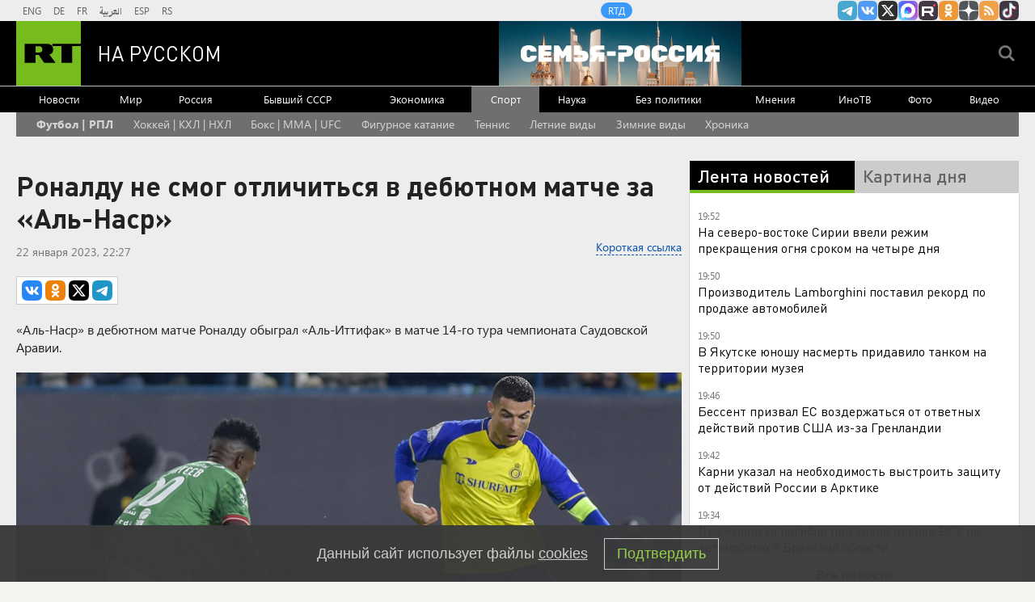

--- FILE ---
content_type: text/html
request_url: https://tns-counter.ru/nc01a**R%3Eundefined*rt_ru/ru/UTF-8/tmsec=rt_ru/59574984***
body_size: -73
content:
B7FF7026696FB321X1768928033:B7FF7026696FB321X1768928033

--- FILE ---
content_type: text/html; charset=utf-8
request_url: https://dzen.ru/partner/channel-widget/5a66f1e2a815f1865d6d0403
body_size: 1330
content:
<!DOCTYPE html><html><head><meta charSet="utf-8"/><meta name="viewport" content="width=device-width, initial-scale=1"/><meta name="theme-color" content="#000000"/><title>$RT на русском | Яндекс Дзен</title><link rel="icon" sizes="32x32" href="//yastatic.net/s3/zen-lib/favicons4/favicon-32x32.png"/><link rel="stylesheet" href="https://static.dzeninfra.ru/s3/zen-lib/1.5.0/channel-widget/main-client.css"/><script nonce="Zv37wds3wkbFizxwrRu2yA==" src="//yastatic.net/react/17.0.2/react-with-dom.min.js" type="text/javascript"></script></head><body style="border:0;margin:0;padding:0;background:#000"><div id="channel-widget_1.5.0" class="fonts-loaded"><a href="/russian.rt.com" target="_blank" rel="noreferrer" class="app__block-1y fonts-loaded"><svg viewBox="0 0 33 33" class="app__star1-3x"><use xlink:href="#star_87f3--react"></use></svg><svg viewBox="0 0 33 33" class="app__star2-3D"><use xlink:href="#star_87f3--react"></use></svg><svg viewBox="0 0 33 33" class="app__star3-3g"><use xlink:href="#star_87f3--react"></use></svg><svg viewBox="0 0 33 33" class="app__star4-Jg"><use xlink:href="#star_87f3--react"></use></svg><div class="app__boxWrapper-M0"><div class="white-box__block-q5"><div class="app__boxContent-33"><div class="app__info-PZ app__center-In">Все самое актуальное в нашем канале в Дзене</div><div class="app__name-1K"><div class="channel-name__block-fJ"><div class="channel-name__logoContainer-3G"><svg viewBox="0 0 33 33" class="channel-name__star-2N"><use xlink:href="#star_87f3--react"></use></svg><div class="channel-name__logo-2s" style="background-image:url(https://avatars.dzeninfra.ru/get-zen-logos/271828/pub_5a66f1e2a815f1865d6d0403_696764fa5cf24347b96abe48/36x36_2x);background-color:#70B818"></div></div><div class="channel-name__title-2s">RT на русском</div><svg viewBox="0 0 16 16" class="channel-name__verified-1F"><use xlink:href="#verified-mark_51b0--react"></use></svg></div></div><div class="app__button-22"><div class="channel-button__block-1q">Мы в Дзене</div></div></div></div></div></a></div><script nonce="Zv37wds3wkbFizxwrRu2yA==" type="text/javascript">window["__channel-widget_1.5.0"]={"data":{"id":"5a66f1e2a815f1865d6d0403","name":"RT на русском","description":"RT на русском: последние новости в России и в мире онлайн.\n\nРеестр РКН: https://vk.cc/cGEUmS","logo":{"id":"696764fa5cf24347b96abe48","namespace":"zen-logos","size":{"width":1000,"height":1000},"meta":{"mainColor":"#70B818","origFormat":"PNG"},"urlTemplate":"https://avatars.dzeninfra.ru/get-zen-logos/271828/pub_5a66f1e2a815f1865d6d0403_696764fa5cf24347b96abe48/{size}"},"link":"/russian.rt.com","subscribers":1029619,"audience":524245,"isVerified":true},"params":{"text":"Все самое актуальное в нашем канале в Дзене","isTextCenter":true,"buttonText":"Мы в Дзене","invite":false}};</script><script nonce="Zv37wds3wkbFizxwrRu2yA==" src="https://static.dzeninfra.ru/s3/zen-lib/1.5.0/channel-widget/main-client.legacy.bundle.js" type="text/javascript"></script></body></html>

--- FILE ---
content_type: application/javascript
request_url: https://smi2.ru/counter/settings?payload=CMi7AhjB_M7ivTM6JDk0MTQwNjZiLTQyOWItNDNiMy1hYWU3LTkyNjVjZjMxOGE1OA&cb=_callbacks____0mkmu2x6b
body_size: 1517
content:
_callbacks____0mkmu2x6b("[base64]");

--- FILE ---
content_type: application/javascript; charset=utf-8
request_url: https://mediametrics.ru/partner/inject/online.jsonp.ru.js
body_size: 4131
content:
callbackJsonpMediametrics( [{"id": "31608881", "image": "//mediametrics.ru/partner/inject/img/31608881.jpg", "title": "Женщина погибла, еще трое травмированы сегодня в аварии в Прионежье", "source": "ptzgovorit.ru", "link": "//mediametrics.ru/click;mmet/site_ru?//mediametrics.ru/rating/ru/online.html?article=31608881", "favicon": "//mediametrics.ru/favicon/ptzgovorit.ru.ico"},{"id": "88497556", "image": "//mediametrics.ru/partner/inject/img/88497556.jpg", "title": "Женщина погибла в страшном ДТП в Карелии (ФОТО)", "source": "gubdaily.ru", "link": "//mediametrics.ru/click;mmet/site_ru?//mediametrics.ru/rating/ru/online.html?article=88497556", "favicon": "//mediametrics.ru/favicon/gubdaily.ru.ico"},{"id": "29613589", "image": "//mediametrics.ru/partner/inject/img/29613589.jpg", "title": "Лишился квартиры за 240 млн. Как долги и скандалы довели Алексея Митрофанова до побега в Европу", "source": "runews24.ru", "link": "//mediametrics.ru/click;mmet/site_ru?//mediametrics.ru/rating/ru/online.html?article=29613589", "favicon": "//mediametrics.ru/favicon/runews24.ru.ico"},{"id": "31939326", "image": "//mediametrics.ru/partner/inject/img/31939326.jpg", "title": "«Непубличная» мать-одиночка со 112 миллионами: что известно о покупательнице квартиры Долиной Полине Лурье", "source": "kp.ru", "link": "//mediametrics.ru/click;mmet/site_ru?//mediametrics.ru/rating/ru/online.html?article=31939326", "favicon": "//mediametrics.ru/favicon/kp.ru.ico"},{"id": "12422976", "image": "//mediametrics.ru/partner/inject/img/12422976.jpg", "title": "Уехавшую от родственников Айну Манькиеву убрали из базы розыска МВД", "source": "www.forbes.ru", "link": "//mediametrics.ru/click;mmet/site_ru?//mediametrics.ru/rating/ru/online.html?article=12422976", "favicon": "//mediametrics.ru/favicon/www.forbes.ru.ico"},{"id": "14288868", "image": "//mediametrics.ru/partner/inject/img/14288868.jpg", "title": "Чиновники сообщили о гибели 10 жителей региона в ходе СВО", "source": "nversia.ru", "link": "//mediametrics.ru/click;mmet/site_ru?//mediametrics.ru/rating/ru/online.html?article=14288868", "favicon": "//mediametrics.ru/favicon/nversia.ru.ico"},{"id": "47806534", "image": "//mediametrics.ru/partner/inject/img/47806534.jpg", "title": "Попытка сделать Украину главной темой Давоса не удалась, заявил Дмитриев", "source": "ria.ru", "link": "//mediametrics.ru/click;mmet/site_ru?//mediametrics.ru/rating/ru/online.html?article=47806534", "favicon": "//mediametrics.ru/favicon/ria.ru.ico"},{"id": "48580699", "image": "//mediametrics.ru/partner/inject/img/48580699.jpg", "title": "Лукашенко подписал документ о присоединении к Совету мира Трампа", "source": "ria.ru", "link": "//mediametrics.ru/click;mmet/site_ru?//mediametrics.ru/rating/ru/online.html?article=48580699", "favicon": "//mediametrics.ru/favicon/ria.ru.ico"},{"id": "66276874", "image": "//mediametrics.ru/partner/inject/img/66276874.jpg", "title": "Лавров признался, что юмор помогает ему в работе", "source": "russian.rt.com", "link": "//mediametrics.ru/click;mmet/site_ru?//mediametrics.ru/rating/ru/online.html?article=66276874", "favicon": "//mediametrics.ru/favicon/russian.rt.com.ico"},{"id": "55706286", "image": "//mediametrics.ru/partner/inject/img/55706286.jpg", "title": "Северодвинке пришлось ампутировать палец после поездки в автобусе", "source": "region29.ru", "link": "//mediametrics.ru/click;mmet/site_ru?//mediametrics.ru/rating/ru/online.html?article=55706286", "favicon": "//mediametrics.ru/favicon/region29.ru.ico"},{"id": "86910801", "image": "//mediametrics.ru/partner/inject/img/86910801.jpg", "title": "У известного сомелье, задержанного после убийства жены в БДСМ-игре, оказалось тёмное прошлое: Он уже нападал на женщин", "source": "kp.ru", "link": "//mediametrics.ru/click;mmet/site_ru?//mediametrics.ru/rating/ru/online.html?article=86910801", "favicon": "//mediametrics.ru/favicon/kp.ru.ico"},{"id": "6059043", "image": "//mediametrics.ru/partner/inject/img/6059043.jpg", "title": "Выяснилось, сделают ли проспект Революции пешеходным по выходным ", "source": "moe-online.ru", "link": "//mediametrics.ru/click;mmet/site_ru?//mediametrics.ru/rating/ru/online.html?article=6059043", "favicon": "//mediametrics.ru/favicon/moe-online.ru.ico"},{"id": "86224958", "image": "//mediametrics.ru/partner/inject/img/86224958.jpg", "title": "ВС России ночью нанесли массированный удар по предприятиям ВПК Украины", "source": "russian.rt.com", "link": "//mediametrics.ru/click;mmet/site_ru?//mediametrics.ru/rating/ru/online.html?article=86224958", "favicon": "//mediametrics.ru/favicon/russian.rt.com.ico"},{"id": "89371738", "image": "//mediametrics.ru/partner/inject/img/89371738.jpg", "title": "5 беспилотников, скоростная &quot;Иволга&quot; из Москвы и сильный запах на Фомушина: главное за день", "source": "kaluga-poisk.ru", "link": "//mediametrics.ru/click;mmet/site_ru?//mediametrics.ru/rating/ru/online.html?article=89371738", "favicon": "//mediametrics.ru/favicon/kaluga-poisk.ru.ico"},{"id": "45347934", "image": "//mediametrics.ru/partner/inject/img/45347934.jpg", "title": "Жителей двух деревень в Тверской области защитили от трассы М-10", "source": "tverigrad.ru", "link": "//mediametrics.ru/click;mmet/site_ru?//mediametrics.ru/rating/ru/online.html?article=45347934", "favicon": "//mediametrics.ru/favicon/tverigrad.ru.ico"},{"id": "86761586", "image": "//mediametrics.ru/partner/inject/img/86761586.jpg", "title": "Подрыв оценили по всей строгости", "source": "www.kommersant.ru", "link": "//mediametrics.ru/click;mmet/site_ru?//mediametrics.ru/rating/ru/online.html?article=86761586", "favicon": "//mediametrics.ru/favicon/www.kommersant.ru.ico"},{"id": "59199609", "image": "//mediametrics.ru/partner/inject/img/59199609.jpg", "title": "Смертельное ДТП произошло во время работы спасателей на трассе в Карелии", "source": "factornews.ru", "link": "//mediametrics.ru/click;mmet/site_ru?//mediametrics.ru/rating/ru/online.html?article=59199609", "favicon": "//mediametrics.ru/favicon/factornews.ru.ico"},{"id": "78113914", "image": "//mediametrics.ru/partner/inject/img/78113914.jpg", "title": "В Улан-Удэ наркоман-кладмен получил 11 лет «строгача»", "source": "gazeta-n1.ru", "link": "//mediametrics.ru/click;mmet/site_ru?//mediametrics.ru/rating/ru/online.html?article=78113914", "favicon": "//mediametrics.ru/favicon/gazeta-n1.ru.ico"},{"id": "45547653", "image": "//mediametrics.ru/partner/inject/img/45547653.jpg", "title": "Если Молдавии хватит наглости перечить России — с потрохами заберём всю страну", "source": "www.kapital-rus.ru", "link": "//mediametrics.ru/click;mmet/site_ru?//mediametrics.ru/rating/ru/online.html?article=45547653", "favicon": "//mediametrics.ru/favicon/www.kapital-rus.ru.ico"},{"id": "22253781", "image": "//mediametrics.ru/partner/inject/img/22253781.jpg", "title": "Самарцы вошли в «тройку» любителей красивых номеров", "source": "samaraonline24.ru", "link": "//mediametrics.ru/click;mmet/site_ru?//mediametrics.ru/rating/ru/online.html?article=22253781", "favicon": "//mediametrics.ru/favicon/samaraonline24.ru.ico"},{"id": "45202659", "image": "//mediametrics.ru/partner/inject/img/45202659.jpg", "title": "Хазин объяснил, какой «фокус» может провернуть РФ в преддверии глобального кризиса", "source": "24tnews.ru", "link": "//mediametrics.ru/click;mmet/site_ru?//mediametrics.ru/rating/ru/online.html?article=45202659", "favicon": "//mediametrics.ru/favicon/24tnews.ru.ico"},{"id": "10297573", "image": "//mediametrics.ru/partner/inject/img/10297573.jpg", "title": "В феврале повысят пенсии нескольким категориям брянцев", "source": "www.bragazeta.ru", "link": "//mediametrics.ru/click;mmet/site_ru?//mediametrics.ru/rating/ru/online.html?article=10297573", "favicon": "//mediametrics.ru/favicon/www.bragazeta.ru.ico"},{"id": "17763575", "image": "//mediametrics.ru/partner/inject/img/17763575.jpg", "title": "Выиграть жизнь: путешественник — об исследовании Русского Севера", "source": "murmansk.aif.ru", "link": "//mediametrics.ru/click;mmet/site_ru?//mediametrics.ru/rating/ru/online.html?article=17763575", "favicon": "//mediametrics.ru/favicon/murmansk.aif.ru.ico"},{"id": "4389115", "image": "//mediametrics.ru/partner/inject/img/4389115.jpg", "title": "Крик соседки слышали все: проучил воришку, которая повадилась таскать наш урожай - просто проявил смекалку", "source": "progorod58.ru", "link": "//mediametrics.ru/click;mmet/site_ru?//mediametrics.ru/rating/ru/online.html?article=4389115", "favicon": "//mediametrics.ru/favicon/progorod58.ru.ico"},{"id": "60292350", "image": "//mediametrics.ru/partner/inject/img/60292350.jpg", "title": "«Лжепроверки» в Тольятти: официальное предупреждение", "source": "augustnews.ru", "link": "//mediametrics.ru/click;mmet/site_ru?//mediametrics.ru/rating/ru/online.html?article=60292350", "favicon": "//mediametrics.ru/favicon/augustnews.ru.ico"},{"id": "46873891", "image": "//mediametrics.ru/partner/inject/img/46873891.jpg", "title": "Магнитная буря не покидает Заполярье", "source": "severpost.ru", "link": "//mediametrics.ru/click;mmet/site_ru?//mediametrics.ru/rating/ru/online.html?article=46873891", "favicon": "//mediametrics.ru/favicon/severpost.ru.ico"},{"id": "56240419", "image": "//mediametrics.ru/partner/inject/img/56240419.jpg", "title": "День памяти Пушкина – 2024: почему поэта не смогли спасти", "source": "ren.tv", "link": "//mediametrics.ru/click;mmet/site_ru?//mediametrics.ru/rating/ru/online.html?article=56240419", "favicon": "//mediametrics.ru/favicon/ren.tv.ico"},{"id": "44664105", "image": "//mediametrics.ru/partner/inject/img/44664105.jpg", "title": "Туроператоры опасаются снижения числа поездок в Абхазию из-за новых правил", "source": "vedomosti.ru", "link": "//mediametrics.ru/click;mmet/site_ru?//mediametrics.ru/rating/ru/online.html?article=44664105", "favicon": "//mediametrics.ru/favicon/vedomosti.ru.ico"},{"id": "52464945", "image": "//mediametrics.ru/partner/inject/img/52464945.jpg", "title": "Константин Бабкин: надо развивать всю страну, а не создавать гетто опережающего развития - SakhalinMedia.ru", "source": "sakhalinmedia.ru", "link": "//mediametrics.ru/click;mmet/site_ru?//mediametrics.ru/rating/ru/online.html?article=52464945", "favicon": "//mediametrics.ru/favicon/sakhalinmedia.ru.ico"},{"id": "21090613", "image": "//mediametrics.ru/partner/inject/img/21090613.jpg", "title": "Водолазы ищут провалившихся под лёд на реке Десне в Брянской области детей - RT Russia - Медиаплатформа МирТесен", "source": "social.rt.com", "link": "//mediametrics.ru/click;mmet/site_ru?//mediametrics.ru/rating/ru/online.html?article=21090613", "favicon": "//mediametrics.ru/favicon/social.rt.com.ico"},{"id": "27999565", "image": "//mediametrics.ru/partner/inject/img/27999565.jpg", "title": "Тишина в трубке: почему взрослые дети перестают звонить родителям и что за этим стоит", "source": "lipetsknews.ru", "link": "//mediametrics.ru/click;mmet/site_ru?//mediametrics.ru/rating/ru/online.html?article=27999565", "favicon": "//mediametrics.ru/favicon/lipetsknews.ru.ico"},{"id": "80741710", "image": "//mediametrics.ru/partner/inject/img/80741710.jpg", "title": "«Собачье сердце»: в Кургане актрисой спектакля стала овчарка", "source": "oblast45.ru", "link": "//mediametrics.ru/click;mmet/site_ru?//mediametrics.ru/rating/ru/online.html?article=80741710", "favicon": "//mediametrics.ru/favicon/oblast45.ru.ico"},{"id": "9116041", "image": "//mediametrics.ru/partner/inject/img/9116041.jpg", "title": "На трехдневную рабочую неделю переводят россиян: названа точная дата", "source": "progorodnn.ru", "link": "//mediametrics.ru/click;mmet/site_ru?//mediametrics.ru/rating/ru/online.html?article=9116041", "favicon": "//mediametrics.ru/favicon/progorodnn.ru.ico"},{"id": "56781247", "image": "//mediametrics.ru/partner/inject/img/56781247.jpg", "title": "«Попало на волосы, на лицо, в глаза»: как живёт жертва «кислотного маньяка» спустя два года после нападения", "source": "russian.rt.com", "link": "//mediametrics.ru/click;mmet/site_ru?//mediametrics.ru/rating/ru/online.html?article=56781247", "favicon": "//mediametrics.ru/favicon/russian.rt.com.ico"},{"id": "46731731", "image": "//mediametrics.ru/partner/inject/img/46731731.jpg", "title": "В Ульяновской области расследуется дело о хищении бюджетных средств", "source": "ulpravda.ru", "link": "//mediametrics.ru/click;mmet/site_ru?//mediametrics.ru/rating/ru/online.html?article=46731731", "favicon": "//mediametrics.ru/favicon/ulpravda.ru.ico"},{"id": "79803883", "image": "//mediametrics.ru/partner/inject/img/79803883.jpg", "title": "В Орле закрыли кафе из-за антисанитарии на три месяца", "source": "newsorel.ru", "link": "//mediametrics.ru/click;mmet/site_ru?//mediametrics.ru/rating/ru/online.html?article=79803883", "favicon": "//mediametrics.ru/favicon/newsorel.ru.ico"},{"id": "57642489", "image": "//mediametrics.ru/partner/inject/img/57642489.jpg", "title": "Самая сильная сторона Украины - терроризм: Впервые за СВО. Сырский выступил с серьёзным признанием. Публично", "source": "newsbash.ru", "link": "//mediametrics.ru/click;mmet/site_ru?//mediametrics.ru/rating/ru/online.html?article=57642489", "favicon": "//mediametrics.ru/favicon/newsbash.ru.ico"},{"id": "43195900", "image": "//mediametrics.ru/partner/inject/img/43195900.jpg", "title": "В Лукоянове в автобусе поймали женщину, которую искали по всей стране", "source": "progorodnn.ru", "link": "//mediametrics.ru/click;mmet/site_ru?//mediametrics.ru/rating/ru/online.html?article=43195900", "favicon": "//mediametrics.ru/favicon/progorodnn.ru.ico"}] );